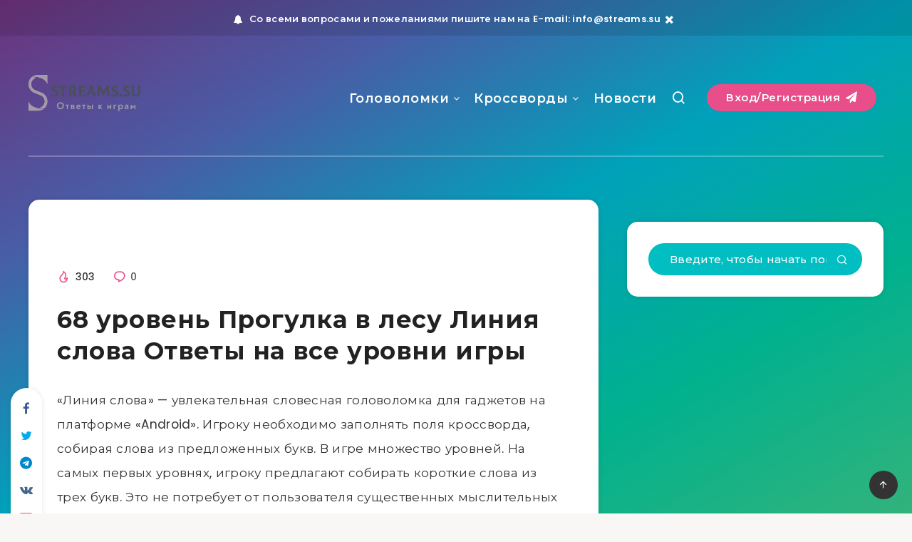

--- FILE ---
content_type: text/html; charset=utf-8
request_url: https://www.google.com/recaptcha/api2/aframe
body_size: 263
content:
<!DOCTYPE HTML><html><head><meta http-equiv="content-type" content="text/html; charset=UTF-8"></head><body><script nonce="sSz9ScNTAgblnnVEpGiCYw">/** Anti-fraud and anti-abuse applications only. See google.com/recaptcha */ try{var clients={'sodar':'https://pagead2.googlesyndication.com/pagead/sodar?'};window.addEventListener("message",function(a){try{if(a.source===window.parent){var b=JSON.parse(a.data);var c=clients[b['id']];if(c){var d=document.createElement('img');d.src=c+b['params']+'&rc='+(localStorage.getItem("rc::a")?sessionStorage.getItem("rc::b"):"");window.document.body.appendChild(d);sessionStorage.setItem("rc::e",parseInt(sessionStorage.getItem("rc::e")||0)+1);localStorage.setItem("rc::h",'1769676914964');}}}catch(b){}});window.parent.postMessage("_grecaptcha_ready", "*");}catch(b){}</script></body></html>

--- FILE ---
content_type: text/css
request_url: https://streams.su/wp-content/uploads/rcl-uploads/css/ec6dc0ce0d6607e3cfdc290359b29658.css?ver=16.26.5
body_size: 14018
content:
@charset "UTF-8"; .animated{animation-duration:1s;animation-fill-mode:both}.animated.infinite{animation-iteration-count:infinite}.animated.hinge{animation-duration:2s}.animated.bounceIn,.animated.bounceOut,.animated.flipOutX,.animated.flipOutY{animation-duration:.75s}@keyframes bounce{0%,20%,53%,80%,to{animation-timing-function:cubic-bezier(.215,.61,.355,1);transform:translateZ(0)}40%,43%{animation-timing-function:cubic-bezier(.755,.05,.855,.06);transform:translate3d(0,-30px,0)}70%{animation-timing-function:cubic-bezier(.755,.05,.855,.06);transform:translate3d(0,-15px,0)}90%{transform:translate3d(0,-4px,0)}}.bounce{animation-name:bounce;transform-origin:center bottom}@keyframes flash{0%,50%,to{opacity:1}25%,75%{opacity:0}}.flash{animation-name:flash}@keyframes pulse{0%{transform:scaleX(1)}50%{transform:scale3d(1.05,1.05,1.05)}to{transform:scaleX(1)}}.pulse{animation-name:pulse}@keyframes rubberBand{0%{transform:scaleX(1)}30%{transform:scale3d(1.25,.75,1)}40%{transform:scale3d(.75,1.25,1)}50%{transform:scale3d(1.15,.85,1)}65%{transform:scale3d(.95,1.05,1)}75%{transform:scale3d(1.05,.95,1)}to{transform:scaleX(1)}}.rubberBand{animation-name:rubberBand}@keyframes shake{0%,to{transform:translateZ(0)}10%,30%,50%,70%,90%{transform:translate3d(-10px,0,0)}20%,40%,60%,80%{transform:translate3d(10px,0,0)}}.shake{animation-name:shake}@keyframes headShake{0%{transform:translateX(0)}6.5%{transform:translateX(-6px) rotateY(-9deg)}18.5%{transform:translateX(5px) rotateY(7deg)}31.5%{transform:translateX(-3px) rotateY(-5deg)}43.5%{transform:translateX(2px) rotateY(3deg)}50%{transform:translateX(0)}}.headShake{animation-timing-function:ease-in-out;animation-name:headShake}@keyframes swing{20%{transform:rotate(15deg)}40%{transform:rotate(-10deg)}60%{transform:rotate(5deg)}80%{transform:rotate(-5deg)}to{transform:rotate(0deg)}}.swing{transform-origin:top center;animation-name:swing}@keyframes tada{0%{transform:scaleX(1)}10%,20%{transform:scale3d(.9,.9,.9) rotate(-3deg)}30%,50%,70%,90%{transform:scale3d(1.1,1.1,1.1) rotate(3deg)}40%,60%,80%{transform:scale3d(1.1,1.1,1.1) rotate(-3deg)}to{transform:scaleX(1)}}.tada{animation-name:tada}@keyframes wobble{0%{transform:none}15%{transform:translate3d(-25%,0,0) rotate(-5deg)}30%{transform:translate3d(20%,0,0) rotate(3deg)}45%{transform:translate3d(-15%,0,0) rotate(-3deg)}60%{transform:translate3d(10%,0,0) rotate(2deg)}75%{transform:translate3d(-5%,0,0) rotate(-1deg)}to{transform:none}}.wobble{animation-name:wobble}@keyframes jello{0%,11.1%,to{transform:none}22.2%{transform:skewX(-12.5deg) skewY(-12.5deg)}33.3%{transform:skewX(6.25deg) skewY(6.25deg)}44.4%{transform:skewX(-3.125deg) skewY(-3.125deg)}55.5%{transform:skewX(1.5625deg) skewY(1.5625deg)}66.6%{transform:skewX(-.78125deg) skewY(-.78125deg)}77.7%{transform:skewX(.390625deg) skewY(.390625deg)}88.8%{transform:skewX(-.1953125deg) skewY(-.1953125deg)}}.jello{animation-name:jello;transform-origin:center}@keyframes bounceIn{0%,20%,40%,60%,80%,to{animation-timing-function:cubic-bezier(.215,.61,.355,1)}0%{opacity:0;transform:scale3d(.3,.3,.3)}20%{transform:scale3d(1.1,1.1,1.1)}40%{transform:scale3d(.9,.9,.9)}60%{opacity:1;transform:scale3d(1.03,1.03,1.03)}80%{transform:scale3d(.97,.97,.97)}to{opacity:1;transform:scaleX(1)}}.bounceIn{animation-name:bounceIn}@keyframes bounceInDown{0%,60%,75%,90%,to{animation-timing-function:cubic-bezier(.215,.61,.355,1)}0%{opacity:0;transform:translate3d(0,-3000px,0)}60%{opacity:1;transform:translate3d(0,25px,0)}75%{transform:translate3d(0,-10px,0)}90%{transform:translate3d(0,5px,0)}to{transform:none}}.bounceInDown{animation-name:bounceInDown}@keyframes bounceInLeft{0%,60%,75%,90%,to{animation-timing-function:cubic-bezier(.215,.61,.355,1)}0%{opacity:0;transform:translate3d(-3000px,0,0)}60%{opacity:1;transform:translate3d(25px,0,0)}75%{transform:translate3d(-10px,0,0)}90%{transform:translate3d(5px,0,0)}to{transform:none}}.bounceInLeft{animation-name:bounceInLeft}@keyframes bounceInRight{0%,60%,75%,90%,to{animation-timing-function:cubic-bezier(.215,.61,.355,1)}0%{opacity:0;transform:translate3d(3000px,0,0)}60%{opacity:1;transform:translate3d(-25px,0,0)}75%{transform:translate3d(10px,0,0)}90%{transform:translate3d(-5px,0,0)}to{transform:none}}.bounceInRight{animation-name:bounceInRight}@keyframes bounceInUp{0%,60%,75%,90%,to{animation-timing-function:cubic-bezier(.215,.61,.355,1)}0%{opacity:0;transform:translate3d(0,3000px,0)}60%{opacity:1;transform:translate3d(0,-20px,0)}75%{transform:translate3d(0,10px,0)}90%{transform:translate3d(0,-5px,0)}to{transform:translateZ(0)}}.bounceInUp{animation-name:bounceInUp}@keyframes bounceOut{20%{transform:scale3d(.9,.9,.9)}50%,55%{opacity:1;transform:scale3d(1.1,1.1,1.1)}to{opacity:0;transform:scale3d(.3,.3,.3)}}.bounceOut{animation-name:bounceOut}@keyframes bounceOutDown{20%{transform:translate3d(0,10px,0)}40%,45%{opacity:1;transform:translate3d(0,-20px,0)}to{opacity:0;transform:translate3d(0,2000px,0)}}.bounceOutDown{animation-name:bounceOutDown}@keyframes bounceOutLeft{20%{opacity:1;transform:translate3d(20px,0,0)}to{opacity:0;transform:translate3d(-2000px,0,0)}}.bounceOutLeft{animation-name:bounceOutLeft}@keyframes bounceOutRight{20%{opacity:1;transform:translate3d(-20px,0,0)}to{opacity:0;transform:translate3d(2000px,0,0)}}.bounceOutRight{animation-name:bounceOutRight}@keyframes bounceOutUp{20%{transform:translate3d(0,-10px,0)}40%,45%{opacity:1;transform:translate3d(0,20px,0)}to{opacity:0;transform:translate3d(0,-2000px,0)}}.bounceOutUp{animation-name:bounceOutUp}@keyframes fadeIn{0%{opacity:0}to{opacity:1}}.fadeIn{animation-name:fadeIn}@keyframes fadeInDown{0%{opacity:0;transform:translate3d(0,-100%,0)}to{opacity:1;transform:none}}.fadeInDown{animation-name:fadeInDown}@keyframes fadeInDownBig{0%{opacity:0;transform:translate3d(0,-2000px,0)}to{opacity:1;transform:none}}.fadeInDownBig{animation-name:fadeInDownBig}@keyframes fadeInLeft{0%{opacity:0;transform:translate3d(-100%,0,0)}to{opacity:1;transform:none}}.fadeInLeft{animation-name:fadeInLeft}@keyframes fadeInLeftBig{0%{opacity:0;transform:translate3d(-2000px,0,0)}to{opacity:1;transform:none}}.fadeInLeftBig{animation-name:fadeInLeftBig}@keyframes fadeInRight{0%{opacity:0;transform:translate3d(100%,0,0)}to{opacity:1;transform:none}}.fadeInRight{animation-name:fadeInRight}@keyframes fadeInRightBig{0%{opacity:0;transform:translate3d(2000px,0,0)}to{opacity:1;transform:none}}.fadeInRightBig{animation-name:fadeInRightBig}@keyframes fadeInUp{0%{opacity:0;transform:translate3d(0,100%,0)}to{opacity:1;transform:none}}.fadeInUp{animation-name:fadeInUp}@keyframes fadeInUpBig{0%{opacity:0;transform:translate3d(0,2000px,0)}to{opacity:1;transform:none}}.fadeInUpBig{animation-name:fadeInUpBig}@keyframes fadeOut{0%{opacity:1}to{opacity:0}}.fadeOut{animation-name:fadeOut}@keyframes fadeOutDown{0%{opacity:1}to{opacity:0;transform:translate3d(0,100%,0)}}.fadeOutDown{animation-name:fadeOutDown}@keyframes fadeOutDownBig{0%{opacity:1}to{opacity:0;transform:translate3d(0,2000px,0)}}.fadeOutDownBig{animation-name:fadeOutDownBig}@keyframes fadeOutLeft{0%{opacity:1}to{opacity:0;transform:translate3d(-100%,0,0)}}.fadeOutLeft{animation-name:fadeOutLeft}@keyframes fadeOutLeftBig{0%{opacity:1}to{opacity:0;transform:translate3d(-2000px,0,0)}}.fadeOutLeftBig{animation-name:fadeOutLeftBig}@keyframes fadeOutRight{0%{opacity:1}to{opacity:0;transform:translate3d(100%,0,0)}}.fadeOutRight{animation-name:fadeOutRight}@keyframes fadeOutRightBig{0%{opacity:1}to{opacity:0;transform:translate3d(2000px,0,0)}}.fadeOutRightBig{animation-name:fadeOutRightBig}@keyframes fadeOutUp{0%{opacity:1}to{opacity:0;transform:translate3d(0,-100%,0)}}.fadeOutUp{animation-name:fadeOutUp}@keyframes fadeOutUpBig{0%{opacity:1}to{opacity:0;transform:translate3d(0,-2000px,0)}}.fadeOutUpBig{animation-name:fadeOutUpBig}@keyframes flip{0%{transform:perspective(400px) rotateY(-1turn);animation-timing-function:ease-out}40%{transform:perspective(400px) translateZ(150px) rotateY(-190deg);animation-timing-function:ease-out}50%{transform:perspective(400px) translateZ(150px) rotateY(-170deg);animation-timing-function:ease-in}80%{transform:perspective(400px) scale3d(.95,.95,.95);animation-timing-function:ease-in}to{transform:perspective(400px);animation-timing-function:ease-in}}.animated.flip{-webkit-backface-visibility:visible;backface-visibility:visible;animation-name:flip}@keyframes flipInX{0%{transform:perspective(400px) rotateX(90deg);animation-timing-function:ease-in;opacity:0}40%{transform:perspective(400px) rotateX(-20deg);animation-timing-function:ease-in}60%{transform:perspective(400px) rotateX(10deg);opacity:1}80%{transform:perspective(400px) rotateX(-5deg)}to{transform:perspective(400px)}}.flipInX{-webkit-backface-visibility:visible!important;backface-visibility:visible!important;animation-name:flipInX}@keyframes flipInY{0%{transform:perspective(400px) rotateY(90deg);animation-timing-function:ease-in;opacity:0}40%{transform:perspective(400px) rotateY(-20deg);animation-timing-function:ease-in}60%{transform:perspective(400px) rotateY(10deg);opacity:1}80%{transform:perspective(400px) rotateY(-5deg)}to{transform:perspective(400px)}}.flipInY{-webkit-backface-visibility:visible!important;backface-visibility:visible!important;animation-name:flipInY}@keyframes flipOutX{0%{transform:perspective(400px)}30%{transform:perspective(400px) rotateX(-20deg);opacity:1}to{transform:perspective(400px) rotateX(90deg);opacity:0}}.flipOutX{animation-name:flipOutX;-webkit-backface-visibility:visible!important;backface-visibility:visible!important}@keyframes flipOutY{0%{transform:perspective(400px)}30%{transform:perspective(400px) rotateY(-15deg);opacity:1}to{transform:perspective(400px) rotateY(90deg);opacity:0}}.flipOutY{-webkit-backface-visibility:visible!important;backface-visibility:visible!important;animation-name:flipOutY}@keyframes lightSpeedIn{0%{transform:translate3d(100%,0,0) skewX(-30deg);opacity:0}60%{transform:skewX(20deg);opacity:1}80%{transform:skewX(-5deg);opacity:1}to{transform:none;opacity:1}}.lightSpeedIn{animation-name:lightSpeedIn;animation-timing-function:ease-out}@keyframes lightSpeedOut{0%{opacity:1}to{transform:translate3d(100%,0,0) skewX(30deg);opacity:0}}.lightSpeedOut{animation-name:lightSpeedOut;animation-timing-function:ease-in}@keyframes rotateIn{0%{transform-origin:center;transform:rotate(-200deg);opacity:0}to{transform-origin:center;transform:none;opacity:1}}.rotateIn{animation-name:rotateIn}@keyframes rotateInDownLeft{0%{transform-origin:left bottom;transform:rotate(-45deg);opacity:0}to{transform-origin:left bottom;transform:none;opacity:1}}.rotateInDownLeft{animation-name:rotateInDownLeft}@keyframes rotateInDownRight{0%{transform-origin:right bottom;transform:rotate(45deg);opacity:0}to{transform-origin:right bottom;transform:none;opacity:1}}.rotateInDownRight{animation-name:rotateInDownRight}@keyframes rotateInUpLeft{0%{transform-origin:left bottom;transform:rotate(45deg);opacity:0}to{transform-origin:left bottom;transform:none;opacity:1}}.rotateInUpLeft{animation-name:rotateInUpLeft}@keyframes rotateInUpRight{0%{transform-origin:right bottom;transform:rotate(-90deg);opacity:0}to{transform-origin:right bottom;transform:none;opacity:1}}.rotateInUpRight{animation-name:rotateInUpRight}@keyframes rotateOut{0%{transform-origin:center;opacity:1}to{transform-origin:center;transform:rotate(200deg);opacity:0}}.rotateOut{animation-name:rotateOut}@keyframes rotateOutDownLeft{0%{transform-origin:left bottom;opacity:1}to{transform-origin:left bottom;transform:rotate(45deg);opacity:0}}.rotateOutDownLeft{animation-name:rotateOutDownLeft}@keyframes rotateOutDownRight{0%{transform-origin:right bottom;opacity:1}to{transform-origin:right bottom;transform:rotate(-45deg);opacity:0}}.rotateOutDownRight{animation-name:rotateOutDownRight}@keyframes rotateOutUpLeft{0%{transform-origin:left bottom;opacity:1}to{transform-origin:left bottom;transform:rotate(-45deg);opacity:0}}.rotateOutUpLeft{animation-name:rotateOutUpLeft}@keyframes rotateOutUpRight{0%{transform-origin:right bottom;opacity:1}to{transform-origin:right bottom;transform:rotate(90deg);opacity:0}}.rotateOutUpRight{animation-name:rotateOutUpRight}@keyframes hinge{0%{transform-origin:top left;animation-timing-function:ease-in-out}20%,60%{transform:rotate(80deg);transform-origin:top left;animation-timing-function:ease-in-out}40%,80%{transform:rotate(60deg);transform-origin:top left;animation-timing-function:ease-in-out;opacity:1}to{transform:translate3d(0,700px,0);opacity:0}}.hinge{animation-name:hinge}@keyframes jackInTheBox{0%{opacity:0;transform:scale(.1) rotate(30deg);transform-origin:center bottom}50%{transform:rotate(-10deg)}70%{transform:rotate(3deg)}to{opacity:1;transform:scale(1)}}.jackInTheBox{animation-name:jackInTheBox}@keyframes rollIn{0%{opacity:0;transform:translate3d(-100%,0,0) rotate(-120deg)}to{opacity:1;transform:none}}.rollIn{animation-name:rollIn}@keyframes rollOut{0%{opacity:1}to{opacity:0;transform:translate3d(100%,0,0) rotate(120deg)}}.rollOut{animation-name:rollOut}@keyframes zoomIn{0%{opacity:0;transform:scale3d(.3,.3,.3)}50%{opacity:1}}.zoomIn{animation-name:zoomIn}@keyframes zoomInDown{0%{opacity:0;transform:scale3d(.1,.1,.1) translate3d(0,-1000px,0);animation-timing-function:cubic-bezier(.55,.055,.675,.19)}60%{opacity:1;transform:scale3d(.475,.475,.475) translate3d(0,60px,0);animation-timing-function:cubic-bezier(.175,.885,.32,1)}}.zoomInDown{animation-name:zoomInDown}@keyframes zoomInLeft{0%{opacity:0;transform:scale3d(.1,.1,.1) translate3d(-1000px,0,0);animation-timing-function:cubic-bezier(.55,.055,.675,.19)}60%{opacity:1;transform:scale3d(.475,.475,.475) translate3d(10px,0,0);animation-timing-function:cubic-bezier(.175,.885,.32,1)}}.zoomInLeft{animation-name:zoomInLeft}@keyframes zoomInRight{0%{opacity:0;transform:scale3d(.1,.1,.1) translate3d(1000px,0,0);animation-timing-function:cubic-bezier(.55,.055,.675,.19)}60%{opacity:1;transform:scale3d(.475,.475,.475) translate3d(-10px,0,0);animation-timing-function:cubic-bezier(.175,.885,.32,1)}}.zoomInRight{animation-name:zoomInRight}@keyframes zoomInUp{0%{opacity:0;transform:scale3d(.1,.1,.1) translate3d(0,1000px,0);animation-timing-function:cubic-bezier(.55,.055,.675,.19)}60%{opacity:1;transform:scale3d(.475,.475,.475) translate3d(0,-60px,0);animation-timing-function:cubic-bezier(.175,.885,.32,1)}}.zoomInUp{animation-name:zoomInUp}@keyframes zoomOut{0%{opacity:1}50%{opacity:0;transform:scale3d(.3,.3,.3)}to{opacity:0}}.zoomOut{animation-name:zoomOut}@keyframes zoomOutDown{40%{opacity:1;transform:scale3d(.475,.475,.475) translate3d(0,-60px,0);animation-timing-function:cubic-bezier(.55,.055,.675,.19)}to{opacity:0;transform:scale3d(.1,.1,.1) translate3d(0,2000px,0);transform-origin:center bottom;animation-timing-function:cubic-bezier(.175,.885,.32,1)}}.zoomOutDown{animation-name:zoomOutDown}@keyframes zoomOutLeft{40%{opacity:1;transform:scale3d(.475,.475,.475) translate3d(42px,0,0)}to{opacity:0;transform:scale(.1) translate3d(-2000px,0,0);transform-origin:left center}}.zoomOutLeft{animation-name:zoomOutLeft}@keyframes zoomOutRight{40%{opacity:1;transform:scale3d(.475,.475,.475) translate3d(-42px,0,0)}to{opacity:0;transform:scale(.1) translate3d(2000px,0,0);transform-origin:right center}}.zoomOutRight{animation-name:zoomOutRight}@keyframes zoomOutUp{40%{opacity:1;transform:scale3d(.475,.475,.475) translate3d(0,60px,0);animation-timing-function:cubic-bezier(.55,.055,.675,.19)}to{opacity:0;transform:scale3d(.1,.1,.1) translate3d(0,-2000px,0);transform-origin:center bottom;animation-timing-function:cubic-bezier(.175,.885,.32,1)}}.zoomOutUp{animation-name:zoomOutUp}@keyframes slideInDown{0%{transform:translate3d(0,-100%,0);visibility:visible}to{transform:translateZ(0)}}.slideInDown{animation-name:slideInDown}@keyframes slideInLeft{0%{transform:translate3d(-100%,0,0);visibility:visible}to{transform:translateZ(0)}}.slideInLeft{animation-name:slideInLeft}@keyframes slideInRight{0%{transform:translate3d(100%,0,0);visibility:visible}to{transform:translateZ(0)}}.slideInRight{animation-name:slideInRight}@keyframes slideInUp{0%{transform:translate3d(0,100%,0);visibility:visible}to{transform:translateZ(0)}}.slideInUp{animation-name:slideInUp}@keyframes slideOutDown{0%{transform:translateZ(0)}to{visibility:hidden;transform:translate3d(0,100%,0)}}.slideOutDown{animation-name:slideOutDown}@keyframes slideOutLeft{0%{transform:translateZ(0)}to{visibility:hidden;transform:translate3d(-100%,0,0)}}.slideOutLeft{animation-name:slideOutLeft}@keyframes slideOutRight{0%{transform:translateZ(0)}to{visibility:hidden;transform:translate3d(100%,0,0)}}.slideOutRight{animation-name:slideOutRight}@keyframes slideOutUp{0%{transform:translateZ(0)}to{visibility:hidden;transform:translate3d(0,-100%,0)}}.slideOutUp{animation-name:slideOutUp} :root { --rclText: #fff; } [class^="rcli fa-"]::before, [class*=" rcli fa-"]::before { padding: 0; } .rcli.rcl-icon { background-color: #b9c9d6; box-sizing: content-box; color: #fff; margin-right: 5px; padding: 5px; text-align: center; width: 15px; } .floatright { float: right; } .floatleft { float: left; } .aligncenter { text-align: center; } .alignleft { text-align: left; } .alignright { text-align: right; } img.aligncenter { display: block; margin: 0 auto; } .plugin-info { clear: both; text-align: center; } :root span.required { color: rgb(229, 57, 53); font: bold 15px/1 Verdana, arial; padding: 0; } #rcl-overlay { background: rgba(0, 0, 0, .7); bottom: 0; display: none; left: 0; position: fixed; right: 0; top: 0; z-index: 999; } body:not(.wp-admin) .rcl-bttn.rcl-bttn__type-primary { color: var(--rclText); } span.ruble-symbol { font-family: Arial; font-weight: normal; line-height: 1; position: relative; } .ruble-symbol span { left: 0; position: absolute; top: 55%; } .wprecallblock .notify-lk { color: #000; font-size: 16px; font-weight: bold; line-height: 1.4; text-align: center; } .wprecallblock .notify-lk div { padding: 6px 2px 6px 10px; } #rcl-notice { left: 10px; position: fixed; top: 70px; width: 210px; z-index: 1501; } #rcl-notice .notice-window { animation-duration: .3s; font-size: 14px; line-height: 1.2; margin: 5px 0; padding: 8px 2px 8px 10px; word-wrap: break-word; } .notify-lk .error, #rcl-notice .type-error { background: rgb(255, 207, 207); border-left: 3px solid red; color: red; } .notify-lk .warning, #rcl-notice .type-warning { background: #fff5ce; border-left: 3px solid #333; color: #333; } .notify-lk .success, #rcl-notice .type-success { background: #bfffbd; border-left: 3px solid #008000; color: #008000; } #rcl-notice .notice-window .close-notice { color: inherit; float: right; padding: 0 5px 0 4px; } body .preloader-parent { position: relative; } body .rcl_preloader { background: rgba(255, 255, 255, .6) !important; display: block !important; height: 100% !important; left: 0 !important; position: absolute !important; top: 0 !important; width: 100% !important; z-index: 99; } .rcl_preloader i { left: 50%; position: absolute; top: 50%; } .rcl-smiles { clear: both; float: right; position: relative; } .rcl-smiles > i { color: #4c8cbd; cursor: pointer; font-size: 20px; } .rcl-smiles .smiles { background: #fff; border-radius: 5px; box-shadow: 0 0 1px 1px #ccc; box-sizing: border-box; padding: 3px; text-align: left; width: 350px; } .rcl-smiles .rcl-smiles-list { bottom: 0; display: none; padding: 0 15px 20px 0; position: absolute; right: 0; z-index: 9; } .rcl-smiles > img:hover + .rcl-smiles-list, .rcl-smiles .rcl-smiles-list:hover { display: block; } .rcl-smiles .smiles img { cursor: pointer; display: inline-block; height: 18px !important; margin: 3px !important; width: auto !important; } .rcl-new-users p, .rcl-online-users p { margin: 5px 0; padding: 0; } span i.rcli.fa-circle { font-size: 16px; padding: 0; vertical-align: inherit; } .online .rcli.fa-circle { -webkit-animation: pulsate 2s linear infinite; animation: pulsate 2s linear infinite; color: #89e535; } .offline .rcli.fa-circle { color: rgb(229, 57, 53); text-shadow: 0 0 1px #5a0d0c; } @keyframes pulsate { 25% { transform: scale(1.025); } 50% { color: #A3F558; text-shadow: 0 0 3px #35e668; transform: scale(1.05); } 75% { transform: scale(1.025); } } .panel_lk_recall .rcl-widget-buttons .rcl-widget-button { margin: 0 0 4px; overflow: hidden; padding: 0; } .panel_lk_recall .rcl-widget-buttons .recall-button { color: #fff; display: inline-block; font-size: 14px; line-height: 1; padding: 8px; } .panel_lk_recall .rcl-widget-buttons a.recall-button:hover { color: #fff; } .panel_lk_recall .username { margin: 0 0 5px; } .panel_lk_recall .author-avatar { float: left; margin: 0 5px 0 0; position: relative; width: 67px; } .panel_lk_recall .author-avatar a { display: inline-block; height: auto; width: 100%; } .panel_lk_recall .author-avatar a img { border-radius: 0; float: left; height: auto; margin: 0; max-width: 100%; width: 100%; } #rcl-office { color: #333; overflow: visible; position: relative; } #rcl-office a:link { border: 0; box-shadow: none; text-decoration: none; } #rcl-office h2 { font-size: 22px; font-weight: bold; line-height: 1; margin: 0; text-transform: none; } #rcl-office h3 { font-size: 18px; line-height: 1; margin: 5px 0; } #rcl-office p { line-height: 1; margin: 0; padding: 4px 0; } .rcl-tab-button .rcl-menu-notice { line-height: 1; } #lk-menu, #rcl-tabs { overflow: hidden; } #rcl-office.horizontal-tabs #rcl-tabs { animation-delay: 1s; animation-duration: 1s; animation-fill-mode: both; animation-name: fadeIn; opacity: 0; } #lk-content { margin: 3px; overflow: hidden; position: relative; } #rcl-office .recall_content_block { background: rgba(255, 255, 255, .7); display: none; overflow: hidden; padding: 4px 5px; position: relative; } #rcl-office .recall_content_block.active { display: block; } @media screen and (max-width: 360px) { #userpic-upload #webcamupload { float: right; } #rcl-office .recall_content_block { padding: 2px; } } .ballun-status { max-width: 350px; } .status-user-rcl { background: #fff; border-radius: 3px; border-style: solid; border-width: 1px; box-sizing: border-box; color: #333; display: inline-block; font-size: 14px; line-height: normal; min-width: 50px; padding: 6px 8px; position: relative; -webkit-hyphens: auto; hyphens: auto; word-wrap: break-word; } .status-user-rcl::before { border-color: transparent; border-style: solid; border-width: 11px 0 0 11px; content: ""; height: 0; left: 8px; position: absolute; top: -12px; width: 0; } .rcl-balloon { position: absolute; background: rgb(255, 255, 255); right: 0; top: calc(100% + 1.5em); z-index: 9; padding: 3px 10px; border: 1px solid rgb(0, 0, 0); display: flex; opacity: 0; transform: translate3d(0px, 0px, 0px); transition: all .2s ease-in-out; visibility: hidden; border-radius: 3px; text-align: left; } .rcl-balloon::before, .rcl-balloon::after { border-width: 0 10px 10px 10px; border-style: solid; content: ""; height: 0; right: 5px; position: absolute; width: 0; } .rcl-balloon::before { border-color: transparent transparent rgb(0, 0, 0) transparent; top: -11px; } .rcl-balloon::after { border-color: transparent transparent rgb(255, 255, 255) transparent; top: -10px; } .rcl-balloon-hover { position: relative; } .rcl-balloon-hover:hover .rcl-balloon { cursor: default; opacity: 1; transform: translateY(-18px); visibility: visible; } .rcl-balloon.position-top { top: auto; bottom: calc(100% - 1em); } .rcl-balloon.position-top::before, .rcl-balloon.position-top::after { border-width: 10px 10px 0 10px; } .rcl-balloon.position-top::before { border-color: rgb(0, 0, 0) transparent transparent transparent; bottom: -11px; top: auto; } .rcl-balloon.position-top::after { border-color: rgb(255, 255, 255) transparent transparent transparent; bottom: -10px; top: auto; } .recall-button i + span { margin: 0 0 0 5px; } body a.recall-button, span.recall-button, .recall-button.rcl-upload-button, input[type="submit"].recall-button, input[type="submit"] .recall-button, input[type="button"].recall-button, input[type="button"] .recall-button { border-radius: 0; border: 0; box-shadow: none !important; box-sizing: border-box; color: #fff; cursor: pointer; font-size: 12px; font-weight: normal; letter-spacing: normal; line-height: 1; padding: 5px 5px; text-decoration: none; text-transform: none; white-space: nowrap; } a.recall-button:hover, a.recall-button:visited, span.recall-button:hover, .recall-button.rcl-upload-button:hover, input[type="submit"].recall-button:hover, input[type="submit"] .recall-button:hover, input[type="button"].recall-button:hover, input[type="button"] .recall-button:hover { color: #fff; opacity: .8; } .rcl-search-form input[type="submit"]:hover, .rcl-upload-button input[type="file"]:hover { cursor: pointer; } a.recall-button.active, a.recall-button.active:hover, a.recall-button.filter-active, a.recall-button.filter-active:hover, a.data-filter.filter-active, a.data-filter.filter-active:hover { box-shadow: none; color: rgb(30, 56, 75); cursor: default; opacity: 1; } #rcl-office #lk-menu a.recall-button.active { pointer-events: none; } #lk-menu a { display: block; float: left; margin: 5px 5px 0 0; padding: 7px; } .rcl-data-filters .recall-button { display: inline-block; float: none; margin: 1px 1px 4px 0; padding: 7px; } .vertical-menu #lk-menu { float: left; margin: 3px; max-width: 160px; min-width: 120px; width: auto; } .vertical-menu #lk-menu a { border-bottom: 3px solid #fff; display: table; float: none; margin: 0 3px 0 0; white-space: normal; width: 100%; } .rcl-subtab-menu { background: #f7f8f8; margin: 5px 0; overflow: hidden; padding: 10px 10px 5px; } #rcl-office .rcl-sub-menu { background: #f7f8f8; margin: 5px 0; overflow: hidden; padding: 10px; } #rcl-office .rcl-sub-menu .recall-button { display: inline-block; margin-right: 5px; padding: 7px; } #rcl-office a.sec_block_button i.rcli { margin: 0 5px 0 0; } .rcl-data-filters { margin: 10px 0; } .rcl-data-filters a:link { border: 0; text-decoration: none; } .rcl-upload-button { position: relative; } .rcl-upload-button input[type="file"] { height: 100%; left: 0; margin: 0; opacity: 0; padding: 0; position: absolute; top: 0; width: 100%; } .rcl-search-form { clear: both; margin-bottom: 10px; text-align: right; } .rcl-search-form-title { padding: 0 0 3px; } .rcl-search-form form input[type="text"], .rcl-search-form form select { border-radius: 0; border: 1px solid #ccc; box-shadow: none; box-sizing: border-box; color: #000; display: inline-block; font-size: 14px; height: auto; line-height: normal; margin: 2px; outline: none; vertical-align: middle; width: auto; } .rcl-search-form form input[type="text"] { padding: 4px 6px; } .rcl-search-form form input[type="text"]:focus { background-color: #fff; border-color: #bbb; } .rcl-search-form form select { padding: 3px; } .rcl-search-form form input[type="submit"] { border-radius: 0; font-size: 14px; font-weight: normal; line-height: normal; margin: 0; padding: 5px 14px; vertical-align: middle; } #rcl-avatar { position: relative; } #rcl-avatar .avatar-icons { display: block; line-height: 1; } #rcl-avatar .avatar-icons .rcl-avatar-icon { cursor: pointer; } #rcl-avatar .avatar-icons .rcl-avatar-icon a { box-shadow: none; display: inline-block; position: relative; } #rcl-avatar .icon-avatar-upload span { display: block; height: 100%; left: 0; overflow: hidden; position: absolute; top: 0; width: 100%; } #rcl-avatar .icon-avatar-upload input[type="file"] { cursor: pointer; display: block; height: 100%; opacity: 0; position: absolute; right: 0; top: 0; z-index: 9; width: 100%; } .rcl-field { margin: 5px 0; width: 100%; } .rcl-field .rcl-field-title { font-weight: bold; margin-bottom: 5px; display: inline-block; } .rcl-field-notice { align-items: center; clear: both; color: #797979; font-size: .85em; margin: 5px 0 0; } .rcl-field-notice .rcli { margin-right: 5px; } .rcl-cf-title { font-weight: bold; margin: 0 3px 0 0; } .rcl-field-input { width: 100%; } .rcl-field-core { position: relative; } .rcl-field-input input:not([type="file"]):not([type="checkbox"]):not([type="radio"]):not([type="button"]), .rcl-field-input textarea { background-color: #fff; border-radius: 0; border: 1px solid #ddd; box-shadow: none; box-sizing: border-box; float: none; font-size: 100%; height: auto; line-height: 1.4; margin: 0; max-width: 100%; outline: 0; padding: 5px 10px; width: 100%; } .rcl-field-input input:invalid { border-color: red !important; } .rcl-field-input input:focus:not([type="file"]):not([type="checkbox"]):not([type="radio"]), .rcl-field-input textarea:focus { background-color: #fff; border-color: #c5c5c5; box-shadow: none; color: #000; outline: none; } .rcl-field-input select { background-color: #fff; border-radius: 0; border: 1px solid #ddd; box-shadow: none; box-sizing: border-box; float: none; height: auto; line-height: normal; outline: 0; padding: 5px 3px; width: 100%; } .rcl-field-input .maxlength { align-items: center; background-color: #eaeaea; border: 1px solid #ccc; box-sizing: border-box; cursor: default; display: flex; font-weight: bold; justify-content: center; max-height: 100%; min-width: 30px; padding: 2px 5px; position: absolute; right: 0; text-align: center; top: 0; z-index: 10; } .rcl-field-input.type-text-input .maxlength { height: 100%; } .rcl-field-input .file-input-recycle { font-size: 14px; margin-right: 5px; cursor: pointer; color: #4c8cbd; } .type-multiselect-input .hidden { display: none !important; } .type-multiselect-input .fs-wrap, .type-multiselect-input .fs-dropdown { max-width: 410px; width: 100%; } .type-multiselect-input .fs-dropdown { box-shadow: 4px 4px 6px -3px #929292; } .type-multiselect-input .fs-wrap.multiple .fs-option.selected .fs-checkbox i { background-color: #888; } .type-dynamic-input .dynamic-values { display: block; } .type-dynamic-input .dynamic-values.ui-sortable a { height: 14px; position: absolute; top: 3px; right: 33px; } .type-dynamic-input .dynamic-value { align-items: center; display: flex; } .type-dynamic-input .dynamic-value:not(:last-child) { margin: 0 0 5px; } .type-dynamic-input .dynamic-value a { background-color: #fafafa; border: 1px solid #ddd !important; box-shadow: none; color: #797979; display: flex; justify-content: center; height: 100%; line-height: 1; margin: 0 0 0 8px; min-width: initial; padding: 6px; text-decoration: none; vertical-align: middle; width: auto; } .type-dynamic-input .dynamic-value a:hover { background-color: #fff; text-decoration: none !important; } .type-dynamic-input a .fa-minus { color: rgb(229, 57, 53); } .type-dynamic-input a .fa-plus { color: #008000; } div.rcl-custom-fields .rcl-field-value .fa-upload { margin-right: 5px; } .rcl-field-input .file-field-upload { display: block; font-size: 11px; padding: 5px; } .rcl-field-input .file-manage-box { display: flex; flex-wrap: wrap; margin: 5px; width: 100%; } .rcl-field-input .file-manage-box .rcl-field-value { align-items: center; display: flex; margin: 0 15px 5px 0; } .rcl-field-input .delete-file-url a { align-items: center; display: flex; } .rcl-field-input .delete-file-url .rcli { color: rgb(229, 57, 53); font-size: 16px; margin-right: 5px; } .rcl-field-input .rcl-checkbox-box, .rcl-field-input .rcl-radio-box { display: inline-flex; margin-right: 2px; position: relative; } .rcl-field-input input[type="radio"], .rcl-field-input input[type="checkbox"] { left: 10px; opacity: 0; position: absolute; top: 10px; z-index: -1; } .rcl-field-input .block-label { background-color: #f2f2f2; border: 1px solid #e2e2e2; cursor: pointer; display: inline-block; font-family: Verdana, Tahoma, sans-serif; font-size: 12px; font-weight: normal; line-height: 1; margin: 4px; padding: 5px 8px 4px 6px; position: relative; vertical-align: middle; width: auto; } .rcl-field-input.type-agree-input .block-label { background-color: transparent; border: 0; padding: 0; } .rcl-field-input label.block-label::before { background-color: #fff; border: 1px solid #ccc; box-sizing: content-box; content: ""; display: inline-block; height: 12px; margin: 0 5px 2px 0; padding: 0 2px 4px; text-align: center; vertical-align: middle; width: 12px; } .rcl-field-input.type-radio-input label::before { border-radius: 50%; } .rcl-field-input input[type="checkbox"]:checked + label.block-label::before { color: #fff; content: "\f00c"; font-family: "rcl-awesome"; font-size: 12px; line-height: 1; padding: 2px; } .rcl-field-input input[type="checkbox"]:checked + label.block-label::before, .rcl-field-input input[type="radio"]:checked + label.block-label::before { background: #4C8CBD; } .rcl-field-input .checkbox-display-block { display: block; } .rcl-field-input .checkbox-display-block .block-label { border: 0; display: block; } .rcl-runner, .rcl-range { padding: 10px; } .rcl-runner .rcl-runner-value, .rcl-range .rcl-range-value { display: inline-block; font-size: 18px; font-weight: bold; min-width: 115px; padding-left: 15px; padding-right: 15px; vertical-align: middle; } .rcl-runner .rcl-runner-box, .rcl-range .rcl-range-box { background: rgba(255, 255, 255, .8); border-radius: 5px; box-shadow: 0 1px 6px rgba(0, 0, 0, .2) inset, 0 0 1px 1px rgba(0, 0, 0, .2) inset; display: inline-block; height: 10px; margin: 0; max-width: 500px; position: relative; text-align: left; vertical-align: middle; width: 100%; } .rcl-runner .rcl-runner-box .ui-slider-handle, .rcl-range .rcl-range-box .ui-slider-handle { background: -webkit-linear-gradient(top, #fff, #ddd); background: linear-gradient(to bottom, #fff, #ddd); border-radius: 50%; box-shadow: 0 0 5px rgba(0, 0, 0, .4), 0 8px 6px rgba(0, 0, 0, .1); cursor: ew-resize; height: 18px; margin-left: -.6em; position: absolute; top: -4px; -ms-touch-action: none; touch-action: none; width: 18px; z-index: 1; } .rcl-runner .rcl-runner-box .ui-slider-handle:focus, .rcl-range .rcl-range-box .ui-slider-handle:focus { box-shadow: 0 0 5px rgba(0, 0, 0, .6); outline: none; } .rcl-pager { box-shadow: 0 0 1px 1px rgba(219, 219, 219, .8); box-sizing: border-box; clear: both; padding: 6px 5px; margin: 10px 0; line-height: 1; } .rcl-pager > span { margin: 0 2px; } body .rcl-pager > span a.rcl-bttn { margin: 0 !important; } div.ssi-backdrop { background: rgba(0, 0, 0, .7); } .ssi-modalOuter .ssi-modalWindow { border-radius: 0; border: 0; margin: 0 auto; max-width: 100%; min-width: 315px; padding: 0; animation-duration: .5s; animation-name: slideInDown; display: flex; flex-direction: column; } .ssi-modalOuter .ssi-modalTitle { font-family: inherit; font-size: 22px; font-style: normal; padding: 12px 48px 12px 12px; border: 0; min-height: 50px; } .ssi-modalOuter .ssi-topIcons { z-index: 1502; padding: 0; order: -1; position: sticky; } .ssi-modalOuter .ssi-topIcons .ssi-closeIcon, .ssi-modalOuter .ssi-topIcons .ssi-closeIcon:hover { height: auto; text-decoration: none !important; width: auto; margin: 0; } .ssi-modalOuter .ssi-topIcons .ssi-closeIcon { position: absolute; right: 0; top: 0; background: rgba(255, 255, 255, .9); border-radius: 0 0 0 12px; } .ssi-modalOuter .ssi-topIcons .ssi-closeIcon::after { content: "×"; font-family: Roboto, arial, tahoma, sans-serif; font-size: 48px; font-weight: 500; display: flex; width: 50px; height: 50px; justify-content: center; align-items: center; cursor: pointer; transition: all .24s ease-in-out; } .ssi-modalOuter .ssi-topIcons .ssi-closeIcon:hover::after { filter: invert(.3) sepia(1) saturate(12); } body .ssi-modalContent { padding: 0 12px; overflow: hidden; } body .ssi-buttons { padding: 12px; } .ssi-rightButtons { display: flex; gap: 12px; } body .ssi-buttons .ssi-modalBtn { background: #f5f5f5; border-radius: 0; border: none; box-shadow: 0 0 0 1px #ddd; color: #3e3e3e; cursor: pointer; margin: 0; padding: 6px 9px; text-transform: none; font-size: 15px; line-height: 1; } .ssi-modalOuter .ssi-modalBtn:hover { background: #e9e9e9; } @media screen and (max-width: 480px) { .ssi-modalOuter:not(.rcl-user-avatar-zoom) #ssi-modalWrapper { margin: 0; width: 100%; max-width: 100% !important; } body #ssi-modalWindow { animation-name: slideInLeft; margin: 0; } .ssi-modalOuter:not(.rcl-user-avatar-zoom) .ssi-topIcons .ssi-closeIcon::after { min-width: 54px; content: ""; background: 6px url("data:image/svg+xml,%3Csvg xmlns='http://www.w3.org/2000/svg' viewBox='0 0 24 24'%3E%3Cpath d='m9.47 5.2-6.25 6.27a.74.74 0 0 0 0 1.06l6.25 6.25a.74.74 0 0 0 1.06 0c.3-.3.3-.77 0-1.06l-4.97-4.97h14.69a.75.75 0 0 0 0-1.5H5.55l4.98-4.98a.75.75 0 0 0 0-1.06.75.75 0 0 0-1.06 0z'/%3E%3C/svg%3E") no-repeat; background-size: 42px; } .ssi-modalOuter:not(.rcl-user-avatar-zoom) .ssi-topIcons .ssi-closeIcon { left: 0; border-radius: 0 0 12px; right: auto; } .ssi-modalOuter:not(.rcl-user-avatar-zoom) .ssi-modalTitle { padding: 12px 12px 12px 60px; } } #rcl-popup-content label { font-weight: bold; } #rcl-popup-content input[type="text"], #rcl-popup-content textarea { background-color: #f5f5f5; border: 1px solid #e5e5e5; box-sizing: border-box; margin: 5px 0; padding: 5px; width: 100%; } #rcl-popup { background: #f8f8f8; border-radius: 3px; box-sizing: border-box; color: #333; display: block; left: 50%; line-height: 1.4; max-width: 80%; position: absolute; top: 10%; -webkit-transform: translateX(-50%); transform: translateX(-50%); z-index: 999; } #rcl-popup h2 { clear: none; font-size: 18px; line-height: 1; margin: 0; padding: 8px 0 0 5px; text-transform: none; width: calc(100% - 40px); } #rcl-popup h4 { clear: both; font-size: 16px; line-height: 1; margin: 8px 0 0; overflow: hidden; padding: 0 10px 4px; text-transform: none; } #rcl-popup p { margin: 0 10px 10px; padding: 0; } #rcl-popup textarea { border: 1px solid #ccc; box-sizing: border-box; color: #000; display: block; margin: 10px auto; min-height: 80px; padding: 5px; width: 98%; } #rcl-popup #commentlist .comm-attach { background: rgba(237, 237, 237, .5); margin: 10px 0; padding: 10px; } #rcl-popup #commentlist .comment-author::after, #rcl-popup #commentlist .comment-author::before { display: none; } #rcl-popup #commentlist .author-avatar { float: left; margin: 0 10px 0 0; } #rcl-popup .navi-gallery { color: #ccc; cursor: pointer; font-size: 50px; height: 50px; left: 50%; line-height: 50px; opacity: .6; position: absolute; top: 200px; -webkit-transform: translateX(-50%); transform: translateX(-50%); width: auto; } #rcl-popup .navi-gallery:hover { opacity: 1; } #rcl-popup .prev-attach { float: left; margin-left: -54%; } #rcl-popup .next-attach { float: right; margin-left: 54%; } #rcl-popup .next-attach::after { content: "\f138"; font-family: rcl-awesome; } #rcl-popup .prev-attach::after { content: "\f137"; font-family: rcl-awesome; } @media screen and (max-width: 480px) { #rcl-popup { max-width: 95%; } #rcl-popup .navi-gallery { top: 25%; } #rcl-popup .prev-attach { margin-left: -47%; } #rcl-popup .next-attach { margin-left: 47%; } } #rcl-office .rcl-cover-icon { line-height: 1; overflow: hidden; position: relative; } #rcl-office .rcl-cover-icon:hover { cursor: pointer; } #rcl-office .rcl-cover-icon input[type="file"] { cursor: pointer; height: 100%; opacity: 0; position: absolute; right: 0; top: 0; z-index: 99; width: 100%; } .rcl-user-details .rcl-user-avatar { display: inline-block; position: relative; text-align: center; width: 100%; } .rcl-user-details .rcl-user-avatar img { border-radius: 0; border: 0; display: block; float: none; height: auto; margin: 0 auto; max-width: 100%; padding: 0; width: 100%; } .rcl-user-details .rcl-user-avatar .rcl-avatar-zoom { background: rgba(0, 0, 0, .5); color: #fff; display: none; font-size: 150px; height: 100%; opacity: .7; position: absolute; text-decoration: none; top: 0; width: 100%; } .rcl-user-details .rcl-user-avatar:hover .rcl-avatar-zoom { display: flex; } .rcl-user-details .rcl-avatar-zoom i { display: flex; flex-direction: column; justify-content: center; width: 100%; } .rcl-user-details .ballun-status { margin: 5px auto 0; max-width: 425px; } .rcl-user-details .status-user-rcl::before { margin-left: calc(50% - 8px); } .rcl-user-details .block-rcl { padding: 5px; } .rcl-user-details p { margin: 0; padding: 0; } .rcl-user-avatar-zoom .ssi-modalContent { padding: 0; } .rcl-user-avatar-zoom .ssi-topIcons { z-index: 1600; } .rcl-user-details #ssi-modalWrapper { max-width: 450px; } .ssi-modalOuter.rcl-user-avatar-zoom .ssi-modalWindow { min-width: auto; } .ssi-modalOuter.rcl-user-avatar-zoom img { margin: 0; } .ssi-modalOuter.rcl-hand-uploader { overflow-x: hidden; } .rcl-hand-uploader .ssi-modalContent { padding: 0; } .rcl-hand-uploader .jcrop-holder { margin: 0 auto; } .rcl-hand-uploader .ssi-buttons { border: 0; } .rcl-hand-uploader .jcrop-keymgr { display: none; } #avatar-upload-progress { background: #ccc; display: none; font-size: 40px; font-weight: bold; height: 100%; left: 0; opacity: .5; position: absolute; text-align: center; top: 0; width: 100%; } #avatar-upload-progress span { left: 50%; margin-left: -30px; margin-top: -20px; position: absolute; top: 50%; } #rcl-post-bar { margin: 10px 0; text-align: right; } #rcl-post-bar .post-bar-item { display: inline-block; } #rcl-post-bar .post-bar-item a { display: inline-block; font-size: 14px; margin: 0 0 0 5px; } #rcl-post-bar .post-bar-item span, #rcl-post-bar .post-bar-item i { vertical-align: middle; } #rcl-post-bar .post-bar-item i { margin: 0; } #rcl-post-bar .post-bar-item i::before { padding: 0 5px; } #rcl-post-bar .post-bar-item .item-label { padding: 0 5px; margin: 0; } .rcl-form { border-collapse: collapse; border-spacing: 0; border: 0; box-sizing: border-box; font-size: 14px; line-height: normal; margin: 0 0 12px; text-align: left; width: 100%; } .rcl-form table { line-height: normal; width: 100%; } .rcl-form tr { background: #fff; } .rcl-form th, .rcl-form td { border: 1px solid #eaeaea; box-sizing: border-box; line-height: normal; padding: 8px; text-align: left; text-transform: none; vertical-align: middle; } .rcl-form th:first-child, .rcl-form td:first-child { padding-left: 8px; } .rcl-form tr th { overflow: hidden; } .rcl-form tr:nth-child(1) th { background-color: #f5f5f5; font-size: 14px; font-weight: bold; } .rcl-form input[disabled] { background-color: #eee; opacity: .6; } .rcl-form .block-label input[type="checkbox"] { margin: 0 6px 0 0; } .rcl-form .block-label input[type="radio"] { border: 1px solid #d1d1d1; color: #b1b1b1; float: none; font-size: 13px; padding: 8px 12px; width: auto; } .rcl-form label a { color: rgb(76, 140, 189); display: inline; font-weight: bold; margin: 0; padding: 0 1px 0 0; } .rcl-form label a:hover, .rcl-form td span a:hover { color: #000; text-decoration: underline; } .rcl-form td a:hover { color: #000; } .rcl-form td a:hover i { color: rgb(229, 57, 53); } .rcl-form .aligncenter { text-align: center; } .rcl-form .form-field { margin: 15px 0; } .rcl-form .form-field .field-title { display: block; font-size: 16px; font-weight: bold; line-height: 1; margin-bottom: 5px; } .rcl-form .submit-box { background: #f2f2f2; overflow: hidden; padding: 5px; text-align: right; } @media screen and (max-width: 375px) { .rcl-form tr th { -webkit-hyphens: auto; hyphens: auto; word-wrap: break-word; } .rcl-form td a { font-size: 13px; margin: 3px 0; width: 83px; } .rcl-form .file-field-upload { width: 205px; } } .rcl-table { box-sizing: border-box; display: flex; flex-direction: column; font-size: 14px; line-height: 1.4; word-break: break-word; word-wrap: break-word; margin: 1.15em 0; -webkit-hyphens: auto; -ms-hyphens: auto; hyphens: auto; } .rcl-table__border { border: 1px solid #e5e5e5; } .rcl-table__row { align-content: stretch; align-items: stretch; display: flex; } .rcl-table__row-header { background-color: #f2f2f2; font-weight: bold; } .rcl-table__cell { align-items: center; box-sizing: border-box; display: flex; flex-basis: 100%; flex-grow: 1; padding: .4em .6em; position: relative; } .rcl-table__cell:empty { display: none; } .rcl-table__cell-center { justify-content: center; text-align: center; } .rcl-table__cell-right { justify-content: flex-end; text-align: right; } .rcl-table__border-row-right .rcl-table__cell:not(:last-child) { border-right: 1px solid #e5e5e5; } .rcl-table__border-row-bottom .rcl-table__row:not(.rcl-table__row-header):not(:last-child) { border-bottom: 1px solid #e5e5e5; } .rcl-table__zebra .rcl-table__row:nth-child(2n+1):not(.rcl-table__row-header) { background-color: #fafafa; } .rcl-table__cell-must-sort { cursor: pointer; text-decoration: underline; } .rcl-table__row-must-sort .rcl-table__cell-current-sort { background: #fff; } .rcl-table__row-header .rcl-table__cell-current-sort::before { font-family: 'rcl-awesome'; position: absolute; right: 5px; } .rcl-table__row-header .rcl-table__cell-right.rcl-table__cell-current-sort::before { left: 5px; right: auto; } .rcl-table__row-header .rcl-table__cell-current-sort[data-route="desc"]::before { content: "\f0d7"; } .rcl-table__row-header .rcl-table__cell-current-sort[data-route="asc"]::before { content: "\f0d8"; } .rcl-table__cell-w-5 { flex-basis: 5%; } .rcl-table__cell-w-10 { flex-basis: 10%; } .rcl-table__cell-w-15 { flex-basis: 15%; } .rcl-table__cell-w-20 { flex-basis: 20%; } .rcl-table__cell-w-25 { flex-basis: 25%; } .rcl-table__cell-w-30 { flex-basis: 30%; } .rcl-table__cell-w-35 { flex-basis: 35%; } .rcl-table__cell-w-40 { flex-basis: 40%; } .rcl-table__cell-w-45 { flex-basis: 45%; } .rcl-table__cell-w-50 { flex-basis: 50%; } .rcl-table__cell-w-55 { flex-basis: 55%; } .rcl-table__cell-w-60 { flex-basis: 60%; } .rcl-table__cell-w-65 { flex-basis: 65%; } .rcl-table__cell-w-70 { flex-basis: 70%; } .rcl-table__cell-w-75 { flex-basis: 75%; } .rcl-table__cell-w-80 { flex-basis: 80%; } .rcl-table__cell-w-85 { flex-basis: 85%; } .rcl-table__cell-w-90 { flex-basis: 90%; } .rcl-table__cell-w-95 { flex-basis: 95%; } .rcl-table__not-header .rcl-table__row { padding: .4em 0; } @media screen and (max-width: 768px) { .rcl-table__border { border: 0; } .rcl-table__row-header { display: none; } .rcl-table .rcl-table__row-header ~ .rcl-table__row:not(.rcl-table__row-header) { display: block; background-color: transparent; border-radius: 3px; border: 0; box-shadow: 0 0 9px 0 rgba(0, 0, 0, .1); margin: 0 5px 25px 5px; padding: 8px; } .rcl-table__row-header ~ .rcl-table__row .rcl-table__cell { align-items: flex-start; border: 0; flex-basis: auto; justify-content: flex-start; max-width: none !important; padding: .2em 0; text-align: left; } .rcl-table__row-header ~ .rcl-table__row .rcl-table__cell::before { color: #B18B3F; content: attr(data-rcl-ttitle); flex-basis: 50%; flex-shrink: 0; padding-right: 10px; text-align: right; } .rcl-table__not-header .rcl-table__row { border: 1px solid #e5e5e5; background-color: #fafafa; display: block; margin: 0 0 1em; } .rcl-table__not-header .rcl-table__cell:nth-child(1) { max-width: none; padding: .2em .6em; } } #rcl-popup.fixed { position: fixed; top: 80px; } #rcl-popup .delete { display: block; float: left; height: 31px; margin: 5px 5px 10px; width: 31px; } #rcl-popup .popup-body { padding: 10px; } .rcl-upload-button span.progress-bar { background: #36C515; height: 100%; left: 0; position: absolute; top: 0; z-index: -99; } .rcl-notice { box-sizing: border-box; clear: both; font-size: 16px; line-height: normal; margin: 12px 0 !important; overflow: hidden; padding: 12px 36px !important; position: relative; } .rcl-notice__border { border-width: 1px; border-style: solid; } .rcl-notice__type-info { background-color: #fff7da; color: #56562a; } .rcl-notice__type-info.rcl-notice__border { border-color: #ebe3c6; } .rcl-notice__type-success { background-color: #e6f4cd; color: #2e582e; } .rcl-notice__type-success.rcl-notice__border { border-color: #d2e0b9; } .rcl-notice__type-warning { background-color: #ffe0b1; color: #594628; } .rcl-notice__type-warning.rcl-notice__border { border-color: #ebcc9d; } .rcl-notice__type-error { background-color: #f9dcdc; color: #71363e; } .rcl-notice__type-error.rcl-notice__border { border-color: #e5c8c8; } .rcl-notice__type-simple { background-color: #eee; color: #4e4e4e; } .rcl-notice__type-simple.rcl-notice__border { border-color: #dadada; } .rcl-notice > .rcli { color: rgba(0, 0, 0, .08); font-size: 52px; left: -10px; position: absolute; top: 50%; transform: translateY(-50%); } .rcl-notice .rcl-notice__text { text-align: center; } .rcl-notice__text > p { margin: 0; padding: 0; } .rcl-notice__title { color: currentColor; font-size: 1.1em; font-weight: bold; margin: 0 0 6px 6px; } .rcl-notice__close { cursor: pointer; font-size: 15px; line-height: 15px; position: absolute; right: 2px; top: 0; } .rcl-notice__close:hover { opacity: .7; } .rcl-notice__close::before { color: currentColor; content: "\f00d"; font-family: rcl-awesome; } body .rcl-bttn { align-items: center; border-radius: 0; box-shadow: none; box-sizing: border-box; cursor: pointer; display: inline-flex; font-weight: normal; letter-spacing: normal; line-height: 1em; outline: 0; padding: 0; position: relative; text-decoration: none !important; text-transform: none; white-space: nowrap; -webkit-transition: opacity .1s ease, color .1s ease; transition: opacity .1s ease, color .1s ease; -webkit-user-select: none; -moz-user-select: none; -ms-user-select: none; user-select: none; } body :not(.rcl-wrap__wiget) > .rcl-bttn:not(.rcl-bttn__active):hover { opacity: .8; } body .rcl-bttn:not(.rcl-bttn__type-clear):not(.rcl-bttn__fullwidth) { margin: 0 .25em .25em 0; } body .rcl-wrap.rcl-wrap__vertical .rcl-bttn, body .rcl-bttn:not(.rcl-bttn__type-clear):last-child { margin-right: 0; } .rcl-bttn:not(.rcl-bttn__type-clear) .rcl-bttn__text, .rcl-bttn:not(.rcl-bttn__type-clear) .rcl-bttn__ico-left { padding: .5em .7em; } .rcl-bttn:not(.rcl-bttn__type-clear):not(.rcl-bttn__ico-mask) .rcl-bttn__text + .rcl-bttn__ico, .rcl-bttn:not(.rcl-bttn__type-clear):not(.rcl-bttn__ico-mask) .rcl-bttn__ico + .rcl-bttn__text, .rcl-bttn:not(.rcl-bttn__type-clear):not(.rcl-bttn__ico-mask) .rcl-bttn__ico + .rcl-bttn__count { padding: 0 .7em 0 0; } .rcl-bttn:not(.rcl-bttn__type-clear) .rcl-bttn__text + .rcl-bttn__count { align-self: flex-start; font-size: .85em; margin: .5em .5em 0 -.3em; } .rcl-bttn .rcl-bttn__ava img { border-radius: 0; border: 0; box-shadow: none; display: block; float: none; height: auto; margin: 0; max-width: 100%; padding: 0; } .rcl-bttn:not(.rcl-bttn__type-clear) .rcl-bttn__ava + .rcl-bttn__count { padding: 0 .7em; } :not(.rcl-wrap__wiget) > .rcl-bttn.rcl-bttn__type-clear { margin: 0 1em 0 0; } .rcl-bttn__type-clear .rcl-bttn__text + .rcl-bttn__count, .rcl-bttn__type-clear i + span, .rcl-bttn__type-clear span + i { padding: 0 0 0 .45em; } .rcl-bttn.rcl-bttn__type-simple { background-color: #f5f5f5; box-shadow: 0 0 0 1px #e5e5e5 inset; } .rcl-bttn.rcl-bttn__type-simple:hover { background-color: #fafafa; } .rcl-bttn.rcl-bttn__fullwidth:not(.rcl-bttn__type-clear) { display: flex; justify-content: center; } .rcl-bttn.rcl-bttn__ico-mask .rcli, .rcl-bttn__ico-mask.rcl-bttn__mod-text-rico-count .rcl-bttn__count { background-color: rgba(0, 0, 0, .1); } .rcl-bttn__ico-mask.rcl-bttn__mod-text-rico .rcl-bttn__ico-right, .rcl-bttn__ico-mask.rcl-bttn__mod-text-rico-count .rcl-bttn__count { padding: .5em .7em; } .rcl-bttn__ico-mask.rcl-bttn__mod-text-rico-count .rcl-bttn__ico.rcl-bttn__ico-right { padding: .5em 0 .5em .7em; } .rcl-wrap { display: flex; flex-wrap: wrap; justify-content: flex-start; width: 100%; } .rcl-wrap.rcl-wrap__right { justify-content: flex-end; } .rcl-wrap.rcl-wrap__vertical { flex-direction: column; align-items: flex-start; } .rcl-wrap.rcl-wrap__right.rcl-wrap__vertical { align-content: flex-end; } .rcl-wrap__wiget { flex-direction: column; } .rcl-wrap__wiget .rcl-bttn__type-clear { padding: .45em .6em; } .rcl-wrap__wiget .rcl-bttn__type-clear:hover { background-color: #e7edf0; box-shadow: none; } .rcl-wrap__wiget .rcl-bttn__ava { flex-shrink: 0; } .rcl-wrap__wiget .rcl-bttn__text { overflow: hidden; text-overflow: ellipsis; white-space: nowrap; width: 100%; } .rcl-wrap__wiget .rcl-bttn__text { margin-left: .3em; } .rcl-wrap__wiget .rcl-bttn__ava_circle .rcl-bttn__ava img { border-radius: 50%; } .rcl-bttn.rcl-bttn__loading { color: transparent !important; cursor: default; opacity: 1; pointer-events: none; } .rcl-bttn__loading .rcl-bttn__ava img { opacity: 0; } .rcl-bttn.rcl-bttn__loading::before, .rcl-bttn.rcl-bttn__loading::after { border-radius: 50%; border-style: solid; border-width: .2em; box-sizing: border-box; content: ""; height: 1.4em; left: 50%; margin: -.7em; position: absolute; top: 50%; width: 1.4em; } .rcl-bttn.rcl-bttn__loading::before { border-color: rgba(0, 0, 0, .15); } .rcl-bttn.rcl-bttn__loading::after { -webkit-animation: rcl-bttn-loader .8s linear; animation: rcl-bttn-loader .8s linear; -webkit-animation-iteration-count: infinite; animation-iteration-count: infinite; border-color: #fff transparent transparent; transform: rotate(0deg); } @-webkit-keyframes rcl-bttn-loader { to { -webkit-transform: rotate(360deg); transform: rotate(360deg); } } @keyframes rcl-bttn-loader { to { -webkit-transform: rotate(360deg); transform: rotate(360deg); } } .rcl-bttn.rcl-bttn__disabled { opacity: .6; pointer-events: none; } .rcl-bttn.rcl-bttn__type-simple.rcl-bttn__disabled { background-color: transparent; box-shadow: none; } .rcl-bttn.rcl-bttn__active { pointer-events: none; } .rcl-bttn.rcl-bttn__type-primary.rcl-bttn__active { color: #333; } .rcl-uploader { margin: 10px 0; } .rcl-uploader-progress { background: #ccc; border-radius: 3px; overflow: hidden; } .rcl-uploader-progress .progress-bar { background: #0080005c; height: 20px; line-height: 1; padding: 5px; font-size: 12px; color: #fff; border-right: 5px solid green; } body .rcl-bttn.rcl-uploader-button { position: relative; overflow: hidden; display: inline-block; margin: 0 10px 0 0 !important; } .rcl-uploader-button input { position: absolute; top: 0; right: 0; opacity: 0; cursor: pointer; height: 100%; } .rcl-uploader .rcl-uploader-button-box { padding: 3px; } .rcl-dropzone { background: #ccc; padding: 15px; text-align: center; font-size: 18px; } .rcl-dropzone.hover-dropzone { background: #323232; } .rcl-dropzone .dropzone-upload-area { padding: 20px; border: 3px dashed #fff; } .rcl-uploader .notice, .rcl-uploader-button { vertical-align: middle; } .rcl-upload-gallery { position: relative; } .rcl-upload-gallery img { vertical-align: top; max-width: 100%; height: auto; } .rcl-upload-gallery.simple-manager .attachment-manager { position: absolute; top: 0; left: 0; } .rcl-upload-gallery .gallery-attachment { position: relative; margin: 3px; border: 1px solid #eaeaea; width: 110px; height: 110px; display: inline-block; overflow: hidden; } .rcl-upload-gallery .attachment-title { display: none; } .rcl-upload-gallery.mode-grid .gallery-attachment.type-file { text-align: center; } .rcl-upload-gallery .gallery-attachment.type-file img { margin-top: 5px; } .rcl-upload-gallery.mode-grid .gallery-attachment.type-file .attachment-title { display: block; background: #fff; font-size: 12px; position: absolute; bottom: 0; width: 100%; } .rcl-upload-gallery .gallery-attachment img { margin: 0; } .rcl-upload-gallery .attachment-manager-balloon { position: absolute; top: 0; right: 0; } .rcl-upload-gallery .attachment-manager-balloon > i { border: 1px solid #ccc; padding: 5px; background: #fff; margin: 3px; } .rcl-upload-gallery .rcl-balloon a { display: inline; } body .rcl-upload-gallery .attachment-manager > a { margin: 0 !important; } body .rcl-upload-gallery .attachment-manager > .rcl-bttn .rcl-bttn__ico { padding: 5px; } .rcl-upload-gallery.mode-list .gallery-attachment { display: flex; align-items: center; padding: 5px; width: auto; height: auto; } .rcl-upload-gallery.mode-list .attachment-manager { width: 165px; text-align: right; position: static; } .rcl-upload-gallery.mode-list .attachment-title { width: 100%; display: block; } .rcl-upload-gallery.mode-list img { width: 35px; height: 35px; margin-right: 15px; } .rcl-upload-gallery .ui-sortable-placeholder { background: #ccc; margin: 3px; border: 3px dotted #eaeaea; } .rcl-upload-gallery.mode-grid .ui-sortable-placeholder { width: 110px; height: 110px; display: inline-block; } .rcl-upload-gallery .ui-sortable-helper { z-index: 9999999; } .rcl-content .rcl-content-group .group-title { font-weight: bold; font-size: 20px; } .rcl-content .rcl-content-group .group-areas { display: flex; flex-wrap: wrap; --multiplier: calc(600px - 100%); } .rcl-content .rcl-content-area { padding: 5px; box-sizing: border-box; max-width: 100%; flex-grow: 1; flex-basis: calc(var(--multiplier) * 999); } .userlist { clear: both; overflow: hidden; } .userlist .user-single { background: rgba(243, 243, 243, 0.3); box-shadow: 0 0 1px 2px rgb(243, 243, 243); box-sizing: border-box; line-height: 1.4; } .userlist .user-single a { border: 0; box-shadow: none; height: auto; margin: 0 0 3px; text-decoration: none; } .userlist .user-single b { font-weight: bold; margin: 0 3px 0 0; } .userlist .status_author_mess { float: right; } .userlist .status_author_mess.online .rcli { color: #89e535; font-size: 16px; line-height: normal; vertical-align: middle; } .userlist .status_author_mess.offline { color: #888; font-size: 12px; margin: 4px 0 0; } .userlist .user-single .thumb-user { box-sizing: border-box; float: left; line-height: 1; margin: 0; position: relative; } .userlist:not(.mini-list) .thumb-user a { display: inline-block; } .userlist .thumb-user a { width: 100%; } .userlist .thumb-user a img { border-radius: 0; border: 0; box-shadow: none; display: block; float: none; height: auto; margin: 0; max-width: 100%; padding: 0; width: 100%; } .userlist.rows-list .user-single { border-radius: 2px; box-shadow: 0 1px 3px rgba(0, 0, 0, 0.12), 0 1px 2px rgba(0, 0, 0, 0.24); display: block; font-size: 14px; margin: 20px auto; overflow: visible; padding: 0; position: relative; text-align: left; width: calc(100% - 10px); } .userlist.rows-list .userlist_top { background: #eee; margin-bottom: 5px; overflow: hidden; padding: 5px 8px 5px 95px; } .userlist.rows-list .userlist_top h3 { clear: none; font-size: 18px; font-weight: bold; line-height: 1.4; margin: 0; padding: 0; text-transform: none; } .userlist.rows-list .userlist_cntr { display: block; min-height: 70px; width: 100%; } .userlist.rows-list .thumb-user { background: #eee; left: 0; padding: 5px; position: absolute; top: 0; width: 80px; } .userlist.rows-list .rating-rcl .rating-null { background: transparent; color: #888; } .userlist.rows-list .user-content-rcl::before { content: ""; float: left; height: 70px; margin: 0 5px 5px; width: 70px; } .userlist.rows-list .user-content-rcl { margin: 0 0 0 10px; padding: 0 5px 5px 0; } .userlist.rows-list .user-content-rcl > div:not(.ballun-status), .userlist.rows-list .user-content-rcl > span:not(.filter-data) { margin: 2px 0; padding: 0 0 1px; } .userlist.rows-list .user-content-rcl .ballun-status { box-sizing: content-box; display: flex; margin: 0 6px 8px; max-width: none; } .rows-list .status-user-rcl::before { border-width: 13px 0 0 13px; left: -14px; top: 8px; } .userlist.rows-list .user-single .filter-data { background: #eee; box-shadow: 0 0 1px 1px rgba(219, 219, 219, 0.7); color: #888; display: inline-block; font-size: 12px; line-height: 1; margin: 1px 10px 5px 0; padding: 6px 8px; } .userlist.rows-list .user-single .filter-data .rcli { margin: 0 5px 0 0; } .userlist .user-profile-fields .rcl-custom-fields { clear: none; font-size: 14px; margin: 5px 0; padding: 0 0 3px; } .userlist.avatars-list .user-single { float: left; margin: 5px 0.5%; padding: 0.7%; width: 13%; } .userlist.mini-list .user-single { float: left; margin: 1%; max-width: 55px; padding: 0; width: 18%; } .userlist.mini-list .user-single:hover, .userlist.avatars-list .user-single:hover { box-shadow: 0 0 2px 2px #ccc; } .userlist.mini-list .thumb-user, .userlist.avatars-list .thumb-user { width: 100% } .userlist .user-single .thumb-user .status_user { font-family: rcl-awesome, arial, sans-serif; font-size: 16px; position: absolute; right: 5px; top: 5px; } .userlist.cards-list .user-single { animation: u_card_fade 800ms cubic-bezier(0.4, 0, 0.2, 1); animation-fill-mode: forwards; box-shadow: 0 1px 3px rgba(0, 0, 0, 0.12), 0 1px 2px rgba(0, 0, 0, 0.24); float: left; font-size: 14px; margin: 2%; overflow: hidden; transform: translate3d(0px, 0px, 0px); transition: box-shadow 0.2s linear 0s; width: 46%; } @keyframes u_card_fade { 0% { opacity: 0; } 100% { opacity: 1; } } .userlist.cards-list .user-single:hover { box-shadow: 0 4px 16px rgba(0, 0, 0, 0.19), 0 6px 13px rgba(0, 0, 0, 0.2); transition: box-shadow 0.2s linear 0s; } .userlist.cards-list .u_card_top { float: left; position: relative; width: 100%; } .userlist.cards-list .rating-rcl { left: 0; min-width: 30px; opacity: 0.8; position: absolute; top: 0; z-index: 2; } .userlist.cards-list .status_author_mess { position: absolute; right: 5px; top: 2px; z-index: 2; } .userlist.cards-list .status_author_mess.offline { background: rgba(219, 219, 219, 0.6); color: #555; line-height: 1; margin: 0; padding: 6px 5px; right: 0; top: 0; } .userlist.cards-list .thumb-user { max-height: 150px; overflow: hidden; width: 100%; } .userlist.cards-list a img { margin: calc(-50% + 80px) 0; min-height: 205px; transform: scale(1.05); } .userlist.cards-list .u_card_name { background: rgba(0, 0, 0, 0.4); bottom: 0; box-sizing: border-box; color: #fff; padding: 5px; position: absolute; text-align: center; width: 100%; } .userlist.cards-list .thumb-user a { width: 100%; } .u_card_bottom { display: table; width: 100%; } .u_card_half:nth-child(2) { border-left: 1px solid #eee; } .u_card_half { color: #999; display: table-cell; font-weight: 300; padding: 5px 0; text-align: center; width: 50%; } .u_card_half span { font-size: 30px; line-height: 24px; } @media screen and (max-width: 480px) { .userlist.avatars-list .user-single { padding: 1%; width: 19%; } .userlist .user-single .thumb-user .status_user, .userlist .user-single .thumb-user .status_user .rcli { font-size: 11px; } .userlist.mini-list .user-single { max-width: 64px; } .userlist.cards-list .thumb-user { max-height: 120px; } .u_card_half { font-size: 13px; } } @media screen and (max-width: 375px) { .userlist.rows-list .userlist_top { padding: 5px 8px; } .userlist.rows-list .userlist_cntr { position: relative; } .userlist.rows-list .thumb-user { width: 60px; } .userlist.rows-list .user-content-rcl::before { height: 90px; width: 50px; } .userlist.rows-list .user-single .filter-data { display: block; margin: 8px 0; max-width: 98%; } .userlist.avatars-list .user-single { width: 24%; } .userlist.cards-list .user-single { float: none; margin: 5px auto 20px; width: 94%; } } .panel_lk_recall { color: #333; display: block; line-height: 1.5; margin: 0 auto; max-width: 320px; width: 100%; } .panel_lk_recall.floatform { display: none; left: 50%; margin-left: -160px; position: absolute; z-index: 9999; } div.panel_lk_recall a { border: 0; box-shadow: none; text-decoration: none; } .panel_lk_recall .form-tab-rcl { background: #fff; border-radius: 2px; display: none; font: 16px/26px Verdana, Tahoma, sans-serif; margin: 3px auto; overflow: hidden; width: calc(100% - 2px); } .panel_lk_recall.pageform .form-tab-rcl { box-shadow: 0 0 1px 1px #bebebe; } .panel_lk_recall.floatform .form-tab-rcl { box-shadow: 0 0 20px 4px rgba(0, 0, 0, 0.5); } .panel_lk_recall .form_head { display: inline-block; overflow: hidden; width: 100%; } .panel_lk_recall .form-tab-rcl .form_head a { border-bottom: 1px solid #ccc; color: #aaa; display: block; padding: 8px 0; text-align: center; } .panel_lk_recall .form_reg, .panel_lk_recall .form_auth { background: #e6e7e8; color: #666; display: block; float: left; text-align: center; width: 50%; } .panel_lk_recall .form_active { background-color: #fff; padding: 8px 0; } .panel_lk_recall .form-tab-rcl a.link-tab-rcl:hover { color: #555; } .panel_lk_recall .form-block-rcl { clear: both; line-height: 1.4; margin: 0 17px 15px; position: relative; } .panel_lk_recall .rcl-field-input select, .panel_lk_recall .rcl-field-input textarea, .panel_lk_recall .rcl-field-input input:not([type="file"]):not([type="checkbox"]):not([type="radio"]) { background-color: #fafafa; display: block; font-size: 15px; font-weight: normal; margin: 5px auto; text-transform: none; } .panel_lk_recall .rcl-field-input textarea, .panel_lk_recall .rcl-field-input input:not([type="checkbox"]):not([type="radio"]) { -webkit-box-shadow: 0 0 0 1000px #fafafa inset !important; } .panel_lk_recall .rcl-field-input select:focus, .panel_lk_recall .rcl-field-input textarea:focus, .panel_lk_recall .rcl-field-input input:focus:not([type="file"]):not([type="checkbox"]):not([type="radio"]) { background-color: #f7f7f7; outline: none; } .panel_lk_recall .rcl-field-input .maxlength { font-size: 13px; } .panel_lk_recall .default-field input { background-color: #fafafa; border-radius: 0; border: 1px solid #e5e5e5; box-shadow: none; box-sizing: border-box; display: block; float: none; font-size: 15px; font-weight: normal; height: auto; line-height: 1.4; margin: 5px auto; max-width: 100%; outline: 0; padding: 6px 12px 6px 32px; text-transform: none; width: 100%; -webkit-box-shadow: 0 0 0 1000px #fafafa inset !important; } .panel_lk_recall .form-tab-rcl .block-label { font-weight: normal; text-align: left; } .rcl-loginform label.block-label { background-color: transparent; border: 0; font-size: inherit; margin: 4px 10px 4px 0; padding: 0; width: 100%; } .panel_lk_recall .form-tab-rcl input[type="submit"] { font-size: 16px; margin: 0; max-width: none; outline: none; padding: 10px; text-transform: uppercase; width: 100%; } .form-block-rcl.default-field .rcli { color: #538a9a; font-size: 16px; left: 12px; opacity: 0.4; position: absolute; top: 10px; } .panel_lk_recall input[type="text"]:focus + .rcli, .panel_lk_recall input[type="email"]:focus + .rcli, .panel_lk_recall input[type="password"]:focus + .rcli { opacity: 1; } .panel_lk_recall .form-block-rcl .required { font-size: 14px; line-height: normal; position: absolute; right: 8px; top: 10px; } .form-tab-rcl .form-block-rcl a.link-remember-rcl { color: #aaa; float: right; font-size: 12px; margin: 3px 0; padding: 8px 0; } .form-block-rcl.form_extend .form-block-rcl { margin: 0 0 15px; } .panel_lk_recall .form-block-rcl label .required { position: inherit; } .form_rmmbr a { background: #e6e7e8; float: left; text-align: center; width: 50%; } .form_auth, .form_head.form_rmmbr a:first-child { border-right: 1px solid #ccc; box-sizing: border-box; } .form-tab-rcl .form-title { display: block; font-size: 20px; text-align: center; } .form-block-rcl .login-error, .form-block-rcl .login-message, .form-block-rcl [class^="strength"] { display: block; font-size: 12px; margin: 8px auto 5px; padding: 8px; text-align: center; } .form-block-rcl .strength0 { background: #ccc; width: 140px; } .form-block-rcl .strength1 { background: #fea6a6; width: 140px; } .form-block-rcl .strength2 { background: orange; width: 55%; } .form-block-rcl .strength3 { background: #efed6d; width: 60%; } .form-block-rcl .strength4 { background: #8de991; width: 80%; } .form-block-rcl .strength5 { background: #99e3ff; width: 100%; } .panel_lk_recall span.login-error a:hover, .panel_lk_recall .form-block-rcl label a:hover { text-decoration: underline; } .panel_lk_recall .form-tab-rcl .login-error { background: #ffcfcf; } .panel_lk_recall .form-tab-rcl .login-message { background: #bfffbd; } #registerform .rcl-field-core { position: relative; } #registerform .maxlength { align-items: center; background-color: #eaeaea; border: 1px solid #ccc; box-sizing: border-box; cursor: default; display: flex; font-weight: bold; justify-content: center; max-height: 100%; min-width: 30px; padding: 2px 5px; position: absolute; right: 0; text-align: center; top: 0; z-index: 10; } #registerform .type-text-input .maxlength { height: 100%; } #registerform .rcl-field-notice { clear: both; font-size: .85em; } #registerform .form-block-rcl .required { color: rgb(229, 57, 53); font: bold 15px/normal Verdana, arial; left: -15px; position: absolute; top: 10px; } #registerform .form-block-rcl label .required { position: inherit; } #registerform .form-block-rcl { margin-bottom: 15px; position: relative; } #registerform .form-block-rcl label { display: block; margin-bottom: 5px; } #registerform .rcl-checkbox-box, #registerform .rcl-radio-box { display: block; padding: 3px 0 0 20px; } #registerform .rcl-checkbox-box label, #registerform .rcl-radio-box label { display: inline-block; } #registerform textarea, #registerform select, #registerform input:not([type="submit"]):not([type="checkbox"]):not([type="radio"]) { font-size: 18px; padding: 5px 10px; width: 100%; margin: 0 auto; } #registerform #user_email { margin-bottom: 16px; } #rcl-office { background: rgba(236, 240, 241, .3); } #lk-conteyner { background-color: #e3e3e3; overflow: hidden; position: relative; } .lk-sidebar { float: left; line-height: 1; } #rcl-office .rcl-cover-icon { background: rgba(0, 0, 0, 0.3); color: #ddd; float: right; font-size: 26px; padding: 4px 7px; z-index: 3; } #rcl-office .rcl-cover-icon:hover { color: #eee; } .cab_bttn_lite { float: right; } .cab_bttn_lite > span { display: inline-block; } .cab_bttn_lite .recall-button { padding: 0; } .cab_bttn_lite .rcli { display: none; } .cab_bttn_lite .rcl-tab-button a > span { color: #ccc; display: table; text-align: center; } .cab_bttn_lite .rcl-tab-button span span { background: transparent; color: #fff; display: table-header-group; font-size: 20px; font-weight: bold; padding: 0; text-align: center; } #lk-conteyner .cab_bttn_lite .rcl-tab-button span span > span { display: table; } #rcl-avatar { border: 5px solid #fff; box-sizing: border-box; display: inline-block; height: 100%; width: 100%; } #rcl-avatar img { border-radius: 0; display: inline-block; height: auto; margin: 0; max-height: 100%; max-width: 100%; padding: 0; width: 100%; float: none; background-size: cover; } #rcl-avatar .avatar-icons { height: 100%; left: 0; position: absolute; top: 0; width: 100%; } #rcl-avatar .avatar-icons .rcl-avatar-icon { position: absolute; } #rcl-avatar .avatar-icons .rcl-avatar-icon a { background: rgb(216, 231, 238); color: rgb(229, 57, 53); font-size: 20px; opacity: 0.7; padding: 5px; } #rcl-avatar .avatar-icons .rcl-avatar-icon a:hover { opacity: 1; } #rcl-avatar .icon-avatar-delete { display: none; right: 0; top: 0; } #rcl-avatar:hover .icon-avatar-delete { display: block; } #rcl-avatar .icon-avatar-upload { bottom: 0; left: 0; } #rcl-avatar .icon-user-info { left: 0; top: 0; } .office-sunshine #lk-conteyner { background-position: 50% 50%; background-repeat: no-repeat; background-size: cover; margin: 0 auto; max-width: 1280px; padding: 0; } .office-sunshine #lk-conteyner::after { background: rgba(0, 0, 0, 0) linear-gradient(to bottom, rgba(0, 0, 0, 0), rgba(0, 0, 0, 0.7)) repeat scroll 0 0; bottom: 0; content: ""; display: block; height: 38%; left: 0; pointer-events: none; position: absolute; width: 100%; z-index: 1; } .cab_header { float: right; margin: 15px 0 8px; min-height: 5px; } .cab_content { display: inline-block; margin: 90px 0 0; min-height: 230px; position: relative; width: 100%; z-index: 2; } .cab_content .lk-sidebar { height: 200px; margin: 0 30px; width: 200px; } .lk-sidebar .lk-avatar { background: #ddd; box-shadow: 0 0 0 5px #fff; height: 100%; width: 100%; } .cab_title { display: inline-block; width: calc(100% - 265px); } .office-sunshine .cab_title h2 { color: #fff; font-size: 34px; line-height: 1.1; padding: 0; text-shadow: 1px 0 1px #000; } .office-sunshine .rcl-action { color: #ddd; font-size: 14px; margin: 0 0 0 10px; } .cab_bttn { display: inline-block; margin: 10px 0 2px; width: calc(100% - 265px); } .cab_footer .cab_bttn a:hover { background: rgba(0, 0, 0, 0.4); opacity: 0.8; } .cab_bttn > div, .cab_bttn > span { display: inline-block; margin: 1px; } .cab_bttn_lite { bottom: 15px; position: absolute; right: 15px; } #rcl-office .cab_bttn_lite .rcl-tab-button .rcl-menu-notice span { display: inline-block; } .cabinet_sidebar_after, .cabinet_sidebar_before { margin: 4px 0; } .cab_content_blk { display: flex; } .cab_content_blk #lk-content { width: 99%; } #lk-content + .rcl-notice { flex-shrink: 0; } .cab_sidebar { border-left: 1px solid #e5e5e5; flex-shrink: 0; margin: 0; max-width: 280px; padding: 5px; } .cab_sidebar .panel_lk_recall .rcl-widget-buttons { overflow: hidden; } .vertical-menu .cab_content_blk .recall_content_block.active { min-width: 380px; } #lk-menu a { margin: 0 3px 0 0; opacity: 1; padding: 0; } #lk-menu a .rcli { background: rgba(0, 0, 0, 0.1); font-size: 16px; padding: 7px; vertical-align: middle; } #lk-menu a span { font-size: 14px; margin: 0; padding: 0 8px; vertical-align: middle; } .horizontal-menu #rcl-tabs { position: relative; } .horizontal-menu #lk-menu { font-family: unset; padding: 3px; width: calc(100% - 30px); } #lk-menu .hideshow a.bars { margin: 0; max-height: 30px; padding: 4px 7px; } #lk-menu a.bars .rcli { background: transparent; font-size: 23px; padding: 0; } #sunshine_ext_menu { opacity: 0; position: absolute; right: 0; top: 0; transition: top 0.25s ease-in-out 0s; z-index: -1; } #sunshine_ext_menu.bounce { opacity: 1; z-index: 1000; } #sunshine_ext_menu ul { background: #f8f8f8; line-height: 1; list-style: none; margin: 0; padding: 3px 3px 0; width: 200px; } #sunshine_ext_menu a { border-bottom: 3px solid #f8f8f8; display: flex; margin: 0; padding: 0; white-space: normal; width: 100%; } #sunshine_ext_menu a .rcli { background: rgba(0, 0, 0, 0.1); display: flex; flex-direction: column; font-size: 16px; justify-content: center; min-width: 35px; } #sunshine_ext_menu a span { font-size: 14px; margin: 0; padding: 10px 10px 10px 8px; } .vertical-menu #lk-menu a .rcli { box-sizing: border-box; display: table-cell; width: 35px; } .vertical-menu #lk-menu a span { display: table-cell; padding: 5px; } @media screen and (max-width: 800px) { .office-sunshine #lk-conteyner::after { height: 25%; } .cab_content { margin: 50px 0 0; min-height: 175px; } .office-sunshine .lk-sidebar { height: 150px; margin: 0 20px; width: 150px; } .lk-sidebar .lk-avatar { box-shadow: 0 0 0 4px #fff; } .cab_bttn, .cab_title { width: calc(100% - 205px); } .office-sunshine .cab_title h2 { font-size: 26px; } .office-sunshine .rcl-action { font-size: 13px; line-height: 1; } } @media screen and (max-width: 768px) { .cab_content_blk { display: block; } .cab_sidebar, .rcl-content { border: 0; max-width: none; } .vertical-menu .cab_content_blk .recall_content_block.active { min-width: auto; } } @media screen and (max-width: 667px) { .cab_header { margin: 8px 0 0; } .cab_content { margin: 15px 0 0; min-height: 140px; } .cab_center { min-height: 45px; } .office-sunshine .lk-sidebar { height: 80px; margin: 0 15px; width: 80px; } .lk-sidebar .lk-avatar { box-shadow: 0 0 0 3px #fff; } .office-sunshine .rcl-avatar-delete { padding: 5px 6px; } .office-sunshine .cab_title h2 { font-size: 20px; } .cab_bttn, .cab_title { width: calc(100% - 155px); } .cab_bttn_lite { bottom: 0; margin: 8px 0; position: relative; } } @media screen and (max-width: 480px) { .cab_content { margin: 8px 0 0; } .cab_center { display: inline-block; margin: 0 5px; text-align: center; width: 100%; } .office-sunshine .lk-sidebar { display: block; float: none; height: 210px; margin: 15px auto 10px; width: 210px; } .lk-sidebar .lk-avatar { box-shadow: 0 0 0 5px #fff; } .cab_bttn, .cab_title { width: 100%; } .cab_content .cab_footer { text-align: center; } .cab_bttn_lite { display: table; float: none; margin: 8px auto; right: 0; } } @media screen and (max-width: 360px) { #lk-conteyner .cab_bttn_lite .rcl-tab-button span span { display: table-header-group; } } @media screen and (max-width: 320px) { .office-sunshine .lk-sidebar { height: 205px; width: 205px; } } 